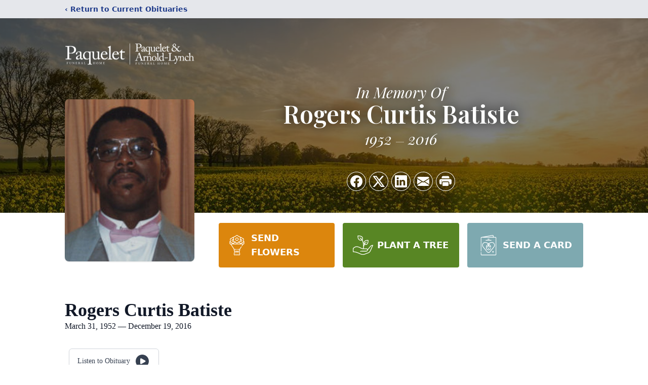

--- FILE ---
content_type: text/html; charset=utf-8
request_url: https://www.google.com/recaptcha/enterprise/anchor?ar=1&k=6Le4m3UqAAAAABD22nmLHCzVX115GtioqXN7uvSZ&co=aHR0cHM6Ly93d3cucGFxdWVsZXQuY29tOjQ0Mw..&hl=en&type=image&v=PoyoqOPhxBO7pBk68S4YbpHZ&theme=light&size=invisible&badge=bottomright&anchor-ms=20000&execute-ms=30000&cb=5mi4bpi1kvil
body_size: 48833
content:
<!DOCTYPE HTML><html dir="ltr" lang="en"><head><meta http-equiv="Content-Type" content="text/html; charset=UTF-8">
<meta http-equiv="X-UA-Compatible" content="IE=edge">
<title>reCAPTCHA</title>
<style type="text/css">
/* cyrillic-ext */
@font-face {
  font-family: 'Roboto';
  font-style: normal;
  font-weight: 400;
  font-stretch: 100%;
  src: url(//fonts.gstatic.com/s/roboto/v48/KFO7CnqEu92Fr1ME7kSn66aGLdTylUAMa3GUBHMdazTgWw.woff2) format('woff2');
  unicode-range: U+0460-052F, U+1C80-1C8A, U+20B4, U+2DE0-2DFF, U+A640-A69F, U+FE2E-FE2F;
}
/* cyrillic */
@font-face {
  font-family: 'Roboto';
  font-style: normal;
  font-weight: 400;
  font-stretch: 100%;
  src: url(//fonts.gstatic.com/s/roboto/v48/KFO7CnqEu92Fr1ME7kSn66aGLdTylUAMa3iUBHMdazTgWw.woff2) format('woff2');
  unicode-range: U+0301, U+0400-045F, U+0490-0491, U+04B0-04B1, U+2116;
}
/* greek-ext */
@font-face {
  font-family: 'Roboto';
  font-style: normal;
  font-weight: 400;
  font-stretch: 100%;
  src: url(//fonts.gstatic.com/s/roboto/v48/KFO7CnqEu92Fr1ME7kSn66aGLdTylUAMa3CUBHMdazTgWw.woff2) format('woff2');
  unicode-range: U+1F00-1FFF;
}
/* greek */
@font-face {
  font-family: 'Roboto';
  font-style: normal;
  font-weight: 400;
  font-stretch: 100%;
  src: url(//fonts.gstatic.com/s/roboto/v48/KFO7CnqEu92Fr1ME7kSn66aGLdTylUAMa3-UBHMdazTgWw.woff2) format('woff2');
  unicode-range: U+0370-0377, U+037A-037F, U+0384-038A, U+038C, U+038E-03A1, U+03A3-03FF;
}
/* math */
@font-face {
  font-family: 'Roboto';
  font-style: normal;
  font-weight: 400;
  font-stretch: 100%;
  src: url(//fonts.gstatic.com/s/roboto/v48/KFO7CnqEu92Fr1ME7kSn66aGLdTylUAMawCUBHMdazTgWw.woff2) format('woff2');
  unicode-range: U+0302-0303, U+0305, U+0307-0308, U+0310, U+0312, U+0315, U+031A, U+0326-0327, U+032C, U+032F-0330, U+0332-0333, U+0338, U+033A, U+0346, U+034D, U+0391-03A1, U+03A3-03A9, U+03B1-03C9, U+03D1, U+03D5-03D6, U+03F0-03F1, U+03F4-03F5, U+2016-2017, U+2034-2038, U+203C, U+2040, U+2043, U+2047, U+2050, U+2057, U+205F, U+2070-2071, U+2074-208E, U+2090-209C, U+20D0-20DC, U+20E1, U+20E5-20EF, U+2100-2112, U+2114-2115, U+2117-2121, U+2123-214F, U+2190, U+2192, U+2194-21AE, U+21B0-21E5, U+21F1-21F2, U+21F4-2211, U+2213-2214, U+2216-22FF, U+2308-230B, U+2310, U+2319, U+231C-2321, U+2336-237A, U+237C, U+2395, U+239B-23B7, U+23D0, U+23DC-23E1, U+2474-2475, U+25AF, U+25B3, U+25B7, U+25BD, U+25C1, U+25CA, U+25CC, U+25FB, U+266D-266F, U+27C0-27FF, U+2900-2AFF, U+2B0E-2B11, U+2B30-2B4C, U+2BFE, U+3030, U+FF5B, U+FF5D, U+1D400-1D7FF, U+1EE00-1EEFF;
}
/* symbols */
@font-face {
  font-family: 'Roboto';
  font-style: normal;
  font-weight: 400;
  font-stretch: 100%;
  src: url(//fonts.gstatic.com/s/roboto/v48/KFO7CnqEu92Fr1ME7kSn66aGLdTylUAMaxKUBHMdazTgWw.woff2) format('woff2');
  unicode-range: U+0001-000C, U+000E-001F, U+007F-009F, U+20DD-20E0, U+20E2-20E4, U+2150-218F, U+2190, U+2192, U+2194-2199, U+21AF, U+21E6-21F0, U+21F3, U+2218-2219, U+2299, U+22C4-22C6, U+2300-243F, U+2440-244A, U+2460-24FF, U+25A0-27BF, U+2800-28FF, U+2921-2922, U+2981, U+29BF, U+29EB, U+2B00-2BFF, U+4DC0-4DFF, U+FFF9-FFFB, U+10140-1018E, U+10190-1019C, U+101A0, U+101D0-101FD, U+102E0-102FB, U+10E60-10E7E, U+1D2C0-1D2D3, U+1D2E0-1D37F, U+1F000-1F0FF, U+1F100-1F1AD, U+1F1E6-1F1FF, U+1F30D-1F30F, U+1F315, U+1F31C, U+1F31E, U+1F320-1F32C, U+1F336, U+1F378, U+1F37D, U+1F382, U+1F393-1F39F, U+1F3A7-1F3A8, U+1F3AC-1F3AF, U+1F3C2, U+1F3C4-1F3C6, U+1F3CA-1F3CE, U+1F3D4-1F3E0, U+1F3ED, U+1F3F1-1F3F3, U+1F3F5-1F3F7, U+1F408, U+1F415, U+1F41F, U+1F426, U+1F43F, U+1F441-1F442, U+1F444, U+1F446-1F449, U+1F44C-1F44E, U+1F453, U+1F46A, U+1F47D, U+1F4A3, U+1F4B0, U+1F4B3, U+1F4B9, U+1F4BB, U+1F4BF, U+1F4C8-1F4CB, U+1F4D6, U+1F4DA, U+1F4DF, U+1F4E3-1F4E6, U+1F4EA-1F4ED, U+1F4F7, U+1F4F9-1F4FB, U+1F4FD-1F4FE, U+1F503, U+1F507-1F50B, U+1F50D, U+1F512-1F513, U+1F53E-1F54A, U+1F54F-1F5FA, U+1F610, U+1F650-1F67F, U+1F687, U+1F68D, U+1F691, U+1F694, U+1F698, U+1F6AD, U+1F6B2, U+1F6B9-1F6BA, U+1F6BC, U+1F6C6-1F6CF, U+1F6D3-1F6D7, U+1F6E0-1F6EA, U+1F6F0-1F6F3, U+1F6F7-1F6FC, U+1F700-1F7FF, U+1F800-1F80B, U+1F810-1F847, U+1F850-1F859, U+1F860-1F887, U+1F890-1F8AD, U+1F8B0-1F8BB, U+1F8C0-1F8C1, U+1F900-1F90B, U+1F93B, U+1F946, U+1F984, U+1F996, U+1F9E9, U+1FA00-1FA6F, U+1FA70-1FA7C, U+1FA80-1FA89, U+1FA8F-1FAC6, U+1FACE-1FADC, U+1FADF-1FAE9, U+1FAF0-1FAF8, U+1FB00-1FBFF;
}
/* vietnamese */
@font-face {
  font-family: 'Roboto';
  font-style: normal;
  font-weight: 400;
  font-stretch: 100%;
  src: url(//fonts.gstatic.com/s/roboto/v48/KFO7CnqEu92Fr1ME7kSn66aGLdTylUAMa3OUBHMdazTgWw.woff2) format('woff2');
  unicode-range: U+0102-0103, U+0110-0111, U+0128-0129, U+0168-0169, U+01A0-01A1, U+01AF-01B0, U+0300-0301, U+0303-0304, U+0308-0309, U+0323, U+0329, U+1EA0-1EF9, U+20AB;
}
/* latin-ext */
@font-face {
  font-family: 'Roboto';
  font-style: normal;
  font-weight: 400;
  font-stretch: 100%;
  src: url(//fonts.gstatic.com/s/roboto/v48/KFO7CnqEu92Fr1ME7kSn66aGLdTylUAMa3KUBHMdazTgWw.woff2) format('woff2');
  unicode-range: U+0100-02BA, U+02BD-02C5, U+02C7-02CC, U+02CE-02D7, U+02DD-02FF, U+0304, U+0308, U+0329, U+1D00-1DBF, U+1E00-1E9F, U+1EF2-1EFF, U+2020, U+20A0-20AB, U+20AD-20C0, U+2113, U+2C60-2C7F, U+A720-A7FF;
}
/* latin */
@font-face {
  font-family: 'Roboto';
  font-style: normal;
  font-weight: 400;
  font-stretch: 100%;
  src: url(//fonts.gstatic.com/s/roboto/v48/KFO7CnqEu92Fr1ME7kSn66aGLdTylUAMa3yUBHMdazQ.woff2) format('woff2');
  unicode-range: U+0000-00FF, U+0131, U+0152-0153, U+02BB-02BC, U+02C6, U+02DA, U+02DC, U+0304, U+0308, U+0329, U+2000-206F, U+20AC, U+2122, U+2191, U+2193, U+2212, U+2215, U+FEFF, U+FFFD;
}
/* cyrillic-ext */
@font-face {
  font-family: 'Roboto';
  font-style: normal;
  font-weight: 500;
  font-stretch: 100%;
  src: url(//fonts.gstatic.com/s/roboto/v48/KFO7CnqEu92Fr1ME7kSn66aGLdTylUAMa3GUBHMdazTgWw.woff2) format('woff2');
  unicode-range: U+0460-052F, U+1C80-1C8A, U+20B4, U+2DE0-2DFF, U+A640-A69F, U+FE2E-FE2F;
}
/* cyrillic */
@font-face {
  font-family: 'Roboto';
  font-style: normal;
  font-weight: 500;
  font-stretch: 100%;
  src: url(//fonts.gstatic.com/s/roboto/v48/KFO7CnqEu92Fr1ME7kSn66aGLdTylUAMa3iUBHMdazTgWw.woff2) format('woff2');
  unicode-range: U+0301, U+0400-045F, U+0490-0491, U+04B0-04B1, U+2116;
}
/* greek-ext */
@font-face {
  font-family: 'Roboto';
  font-style: normal;
  font-weight: 500;
  font-stretch: 100%;
  src: url(//fonts.gstatic.com/s/roboto/v48/KFO7CnqEu92Fr1ME7kSn66aGLdTylUAMa3CUBHMdazTgWw.woff2) format('woff2');
  unicode-range: U+1F00-1FFF;
}
/* greek */
@font-face {
  font-family: 'Roboto';
  font-style: normal;
  font-weight: 500;
  font-stretch: 100%;
  src: url(//fonts.gstatic.com/s/roboto/v48/KFO7CnqEu92Fr1ME7kSn66aGLdTylUAMa3-UBHMdazTgWw.woff2) format('woff2');
  unicode-range: U+0370-0377, U+037A-037F, U+0384-038A, U+038C, U+038E-03A1, U+03A3-03FF;
}
/* math */
@font-face {
  font-family: 'Roboto';
  font-style: normal;
  font-weight: 500;
  font-stretch: 100%;
  src: url(//fonts.gstatic.com/s/roboto/v48/KFO7CnqEu92Fr1ME7kSn66aGLdTylUAMawCUBHMdazTgWw.woff2) format('woff2');
  unicode-range: U+0302-0303, U+0305, U+0307-0308, U+0310, U+0312, U+0315, U+031A, U+0326-0327, U+032C, U+032F-0330, U+0332-0333, U+0338, U+033A, U+0346, U+034D, U+0391-03A1, U+03A3-03A9, U+03B1-03C9, U+03D1, U+03D5-03D6, U+03F0-03F1, U+03F4-03F5, U+2016-2017, U+2034-2038, U+203C, U+2040, U+2043, U+2047, U+2050, U+2057, U+205F, U+2070-2071, U+2074-208E, U+2090-209C, U+20D0-20DC, U+20E1, U+20E5-20EF, U+2100-2112, U+2114-2115, U+2117-2121, U+2123-214F, U+2190, U+2192, U+2194-21AE, U+21B0-21E5, U+21F1-21F2, U+21F4-2211, U+2213-2214, U+2216-22FF, U+2308-230B, U+2310, U+2319, U+231C-2321, U+2336-237A, U+237C, U+2395, U+239B-23B7, U+23D0, U+23DC-23E1, U+2474-2475, U+25AF, U+25B3, U+25B7, U+25BD, U+25C1, U+25CA, U+25CC, U+25FB, U+266D-266F, U+27C0-27FF, U+2900-2AFF, U+2B0E-2B11, U+2B30-2B4C, U+2BFE, U+3030, U+FF5B, U+FF5D, U+1D400-1D7FF, U+1EE00-1EEFF;
}
/* symbols */
@font-face {
  font-family: 'Roboto';
  font-style: normal;
  font-weight: 500;
  font-stretch: 100%;
  src: url(//fonts.gstatic.com/s/roboto/v48/KFO7CnqEu92Fr1ME7kSn66aGLdTylUAMaxKUBHMdazTgWw.woff2) format('woff2');
  unicode-range: U+0001-000C, U+000E-001F, U+007F-009F, U+20DD-20E0, U+20E2-20E4, U+2150-218F, U+2190, U+2192, U+2194-2199, U+21AF, U+21E6-21F0, U+21F3, U+2218-2219, U+2299, U+22C4-22C6, U+2300-243F, U+2440-244A, U+2460-24FF, U+25A0-27BF, U+2800-28FF, U+2921-2922, U+2981, U+29BF, U+29EB, U+2B00-2BFF, U+4DC0-4DFF, U+FFF9-FFFB, U+10140-1018E, U+10190-1019C, U+101A0, U+101D0-101FD, U+102E0-102FB, U+10E60-10E7E, U+1D2C0-1D2D3, U+1D2E0-1D37F, U+1F000-1F0FF, U+1F100-1F1AD, U+1F1E6-1F1FF, U+1F30D-1F30F, U+1F315, U+1F31C, U+1F31E, U+1F320-1F32C, U+1F336, U+1F378, U+1F37D, U+1F382, U+1F393-1F39F, U+1F3A7-1F3A8, U+1F3AC-1F3AF, U+1F3C2, U+1F3C4-1F3C6, U+1F3CA-1F3CE, U+1F3D4-1F3E0, U+1F3ED, U+1F3F1-1F3F3, U+1F3F5-1F3F7, U+1F408, U+1F415, U+1F41F, U+1F426, U+1F43F, U+1F441-1F442, U+1F444, U+1F446-1F449, U+1F44C-1F44E, U+1F453, U+1F46A, U+1F47D, U+1F4A3, U+1F4B0, U+1F4B3, U+1F4B9, U+1F4BB, U+1F4BF, U+1F4C8-1F4CB, U+1F4D6, U+1F4DA, U+1F4DF, U+1F4E3-1F4E6, U+1F4EA-1F4ED, U+1F4F7, U+1F4F9-1F4FB, U+1F4FD-1F4FE, U+1F503, U+1F507-1F50B, U+1F50D, U+1F512-1F513, U+1F53E-1F54A, U+1F54F-1F5FA, U+1F610, U+1F650-1F67F, U+1F687, U+1F68D, U+1F691, U+1F694, U+1F698, U+1F6AD, U+1F6B2, U+1F6B9-1F6BA, U+1F6BC, U+1F6C6-1F6CF, U+1F6D3-1F6D7, U+1F6E0-1F6EA, U+1F6F0-1F6F3, U+1F6F7-1F6FC, U+1F700-1F7FF, U+1F800-1F80B, U+1F810-1F847, U+1F850-1F859, U+1F860-1F887, U+1F890-1F8AD, U+1F8B0-1F8BB, U+1F8C0-1F8C1, U+1F900-1F90B, U+1F93B, U+1F946, U+1F984, U+1F996, U+1F9E9, U+1FA00-1FA6F, U+1FA70-1FA7C, U+1FA80-1FA89, U+1FA8F-1FAC6, U+1FACE-1FADC, U+1FADF-1FAE9, U+1FAF0-1FAF8, U+1FB00-1FBFF;
}
/* vietnamese */
@font-face {
  font-family: 'Roboto';
  font-style: normal;
  font-weight: 500;
  font-stretch: 100%;
  src: url(//fonts.gstatic.com/s/roboto/v48/KFO7CnqEu92Fr1ME7kSn66aGLdTylUAMa3OUBHMdazTgWw.woff2) format('woff2');
  unicode-range: U+0102-0103, U+0110-0111, U+0128-0129, U+0168-0169, U+01A0-01A1, U+01AF-01B0, U+0300-0301, U+0303-0304, U+0308-0309, U+0323, U+0329, U+1EA0-1EF9, U+20AB;
}
/* latin-ext */
@font-face {
  font-family: 'Roboto';
  font-style: normal;
  font-weight: 500;
  font-stretch: 100%;
  src: url(//fonts.gstatic.com/s/roboto/v48/KFO7CnqEu92Fr1ME7kSn66aGLdTylUAMa3KUBHMdazTgWw.woff2) format('woff2');
  unicode-range: U+0100-02BA, U+02BD-02C5, U+02C7-02CC, U+02CE-02D7, U+02DD-02FF, U+0304, U+0308, U+0329, U+1D00-1DBF, U+1E00-1E9F, U+1EF2-1EFF, U+2020, U+20A0-20AB, U+20AD-20C0, U+2113, U+2C60-2C7F, U+A720-A7FF;
}
/* latin */
@font-face {
  font-family: 'Roboto';
  font-style: normal;
  font-weight: 500;
  font-stretch: 100%;
  src: url(//fonts.gstatic.com/s/roboto/v48/KFO7CnqEu92Fr1ME7kSn66aGLdTylUAMa3yUBHMdazQ.woff2) format('woff2');
  unicode-range: U+0000-00FF, U+0131, U+0152-0153, U+02BB-02BC, U+02C6, U+02DA, U+02DC, U+0304, U+0308, U+0329, U+2000-206F, U+20AC, U+2122, U+2191, U+2193, U+2212, U+2215, U+FEFF, U+FFFD;
}
/* cyrillic-ext */
@font-face {
  font-family: 'Roboto';
  font-style: normal;
  font-weight: 900;
  font-stretch: 100%;
  src: url(//fonts.gstatic.com/s/roboto/v48/KFO7CnqEu92Fr1ME7kSn66aGLdTylUAMa3GUBHMdazTgWw.woff2) format('woff2');
  unicode-range: U+0460-052F, U+1C80-1C8A, U+20B4, U+2DE0-2DFF, U+A640-A69F, U+FE2E-FE2F;
}
/* cyrillic */
@font-face {
  font-family: 'Roboto';
  font-style: normal;
  font-weight: 900;
  font-stretch: 100%;
  src: url(//fonts.gstatic.com/s/roboto/v48/KFO7CnqEu92Fr1ME7kSn66aGLdTylUAMa3iUBHMdazTgWw.woff2) format('woff2');
  unicode-range: U+0301, U+0400-045F, U+0490-0491, U+04B0-04B1, U+2116;
}
/* greek-ext */
@font-face {
  font-family: 'Roboto';
  font-style: normal;
  font-weight: 900;
  font-stretch: 100%;
  src: url(//fonts.gstatic.com/s/roboto/v48/KFO7CnqEu92Fr1ME7kSn66aGLdTylUAMa3CUBHMdazTgWw.woff2) format('woff2');
  unicode-range: U+1F00-1FFF;
}
/* greek */
@font-face {
  font-family: 'Roboto';
  font-style: normal;
  font-weight: 900;
  font-stretch: 100%;
  src: url(//fonts.gstatic.com/s/roboto/v48/KFO7CnqEu92Fr1ME7kSn66aGLdTylUAMa3-UBHMdazTgWw.woff2) format('woff2');
  unicode-range: U+0370-0377, U+037A-037F, U+0384-038A, U+038C, U+038E-03A1, U+03A3-03FF;
}
/* math */
@font-face {
  font-family: 'Roboto';
  font-style: normal;
  font-weight: 900;
  font-stretch: 100%;
  src: url(//fonts.gstatic.com/s/roboto/v48/KFO7CnqEu92Fr1ME7kSn66aGLdTylUAMawCUBHMdazTgWw.woff2) format('woff2');
  unicode-range: U+0302-0303, U+0305, U+0307-0308, U+0310, U+0312, U+0315, U+031A, U+0326-0327, U+032C, U+032F-0330, U+0332-0333, U+0338, U+033A, U+0346, U+034D, U+0391-03A1, U+03A3-03A9, U+03B1-03C9, U+03D1, U+03D5-03D6, U+03F0-03F1, U+03F4-03F5, U+2016-2017, U+2034-2038, U+203C, U+2040, U+2043, U+2047, U+2050, U+2057, U+205F, U+2070-2071, U+2074-208E, U+2090-209C, U+20D0-20DC, U+20E1, U+20E5-20EF, U+2100-2112, U+2114-2115, U+2117-2121, U+2123-214F, U+2190, U+2192, U+2194-21AE, U+21B0-21E5, U+21F1-21F2, U+21F4-2211, U+2213-2214, U+2216-22FF, U+2308-230B, U+2310, U+2319, U+231C-2321, U+2336-237A, U+237C, U+2395, U+239B-23B7, U+23D0, U+23DC-23E1, U+2474-2475, U+25AF, U+25B3, U+25B7, U+25BD, U+25C1, U+25CA, U+25CC, U+25FB, U+266D-266F, U+27C0-27FF, U+2900-2AFF, U+2B0E-2B11, U+2B30-2B4C, U+2BFE, U+3030, U+FF5B, U+FF5D, U+1D400-1D7FF, U+1EE00-1EEFF;
}
/* symbols */
@font-face {
  font-family: 'Roboto';
  font-style: normal;
  font-weight: 900;
  font-stretch: 100%;
  src: url(//fonts.gstatic.com/s/roboto/v48/KFO7CnqEu92Fr1ME7kSn66aGLdTylUAMaxKUBHMdazTgWw.woff2) format('woff2');
  unicode-range: U+0001-000C, U+000E-001F, U+007F-009F, U+20DD-20E0, U+20E2-20E4, U+2150-218F, U+2190, U+2192, U+2194-2199, U+21AF, U+21E6-21F0, U+21F3, U+2218-2219, U+2299, U+22C4-22C6, U+2300-243F, U+2440-244A, U+2460-24FF, U+25A0-27BF, U+2800-28FF, U+2921-2922, U+2981, U+29BF, U+29EB, U+2B00-2BFF, U+4DC0-4DFF, U+FFF9-FFFB, U+10140-1018E, U+10190-1019C, U+101A0, U+101D0-101FD, U+102E0-102FB, U+10E60-10E7E, U+1D2C0-1D2D3, U+1D2E0-1D37F, U+1F000-1F0FF, U+1F100-1F1AD, U+1F1E6-1F1FF, U+1F30D-1F30F, U+1F315, U+1F31C, U+1F31E, U+1F320-1F32C, U+1F336, U+1F378, U+1F37D, U+1F382, U+1F393-1F39F, U+1F3A7-1F3A8, U+1F3AC-1F3AF, U+1F3C2, U+1F3C4-1F3C6, U+1F3CA-1F3CE, U+1F3D4-1F3E0, U+1F3ED, U+1F3F1-1F3F3, U+1F3F5-1F3F7, U+1F408, U+1F415, U+1F41F, U+1F426, U+1F43F, U+1F441-1F442, U+1F444, U+1F446-1F449, U+1F44C-1F44E, U+1F453, U+1F46A, U+1F47D, U+1F4A3, U+1F4B0, U+1F4B3, U+1F4B9, U+1F4BB, U+1F4BF, U+1F4C8-1F4CB, U+1F4D6, U+1F4DA, U+1F4DF, U+1F4E3-1F4E6, U+1F4EA-1F4ED, U+1F4F7, U+1F4F9-1F4FB, U+1F4FD-1F4FE, U+1F503, U+1F507-1F50B, U+1F50D, U+1F512-1F513, U+1F53E-1F54A, U+1F54F-1F5FA, U+1F610, U+1F650-1F67F, U+1F687, U+1F68D, U+1F691, U+1F694, U+1F698, U+1F6AD, U+1F6B2, U+1F6B9-1F6BA, U+1F6BC, U+1F6C6-1F6CF, U+1F6D3-1F6D7, U+1F6E0-1F6EA, U+1F6F0-1F6F3, U+1F6F7-1F6FC, U+1F700-1F7FF, U+1F800-1F80B, U+1F810-1F847, U+1F850-1F859, U+1F860-1F887, U+1F890-1F8AD, U+1F8B0-1F8BB, U+1F8C0-1F8C1, U+1F900-1F90B, U+1F93B, U+1F946, U+1F984, U+1F996, U+1F9E9, U+1FA00-1FA6F, U+1FA70-1FA7C, U+1FA80-1FA89, U+1FA8F-1FAC6, U+1FACE-1FADC, U+1FADF-1FAE9, U+1FAF0-1FAF8, U+1FB00-1FBFF;
}
/* vietnamese */
@font-face {
  font-family: 'Roboto';
  font-style: normal;
  font-weight: 900;
  font-stretch: 100%;
  src: url(//fonts.gstatic.com/s/roboto/v48/KFO7CnqEu92Fr1ME7kSn66aGLdTylUAMa3OUBHMdazTgWw.woff2) format('woff2');
  unicode-range: U+0102-0103, U+0110-0111, U+0128-0129, U+0168-0169, U+01A0-01A1, U+01AF-01B0, U+0300-0301, U+0303-0304, U+0308-0309, U+0323, U+0329, U+1EA0-1EF9, U+20AB;
}
/* latin-ext */
@font-face {
  font-family: 'Roboto';
  font-style: normal;
  font-weight: 900;
  font-stretch: 100%;
  src: url(//fonts.gstatic.com/s/roboto/v48/KFO7CnqEu92Fr1ME7kSn66aGLdTylUAMa3KUBHMdazTgWw.woff2) format('woff2');
  unicode-range: U+0100-02BA, U+02BD-02C5, U+02C7-02CC, U+02CE-02D7, U+02DD-02FF, U+0304, U+0308, U+0329, U+1D00-1DBF, U+1E00-1E9F, U+1EF2-1EFF, U+2020, U+20A0-20AB, U+20AD-20C0, U+2113, U+2C60-2C7F, U+A720-A7FF;
}
/* latin */
@font-face {
  font-family: 'Roboto';
  font-style: normal;
  font-weight: 900;
  font-stretch: 100%;
  src: url(//fonts.gstatic.com/s/roboto/v48/KFO7CnqEu92Fr1ME7kSn66aGLdTylUAMa3yUBHMdazQ.woff2) format('woff2');
  unicode-range: U+0000-00FF, U+0131, U+0152-0153, U+02BB-02BC, U+02C6, U+02DA, U+02DC, U+0304, U+0308, U+0329, U+2000-206F, U+20AC, U+2122, U+2191, U+2193, U+2212, U+2215, U+FEFF, U+FFFD;
}

</style>
<link rel="stylesheet" type="text/css" href="https://www.gstatic.com/recaptcha/releases/PoyoqOPhxBO7pBk68S4YbpHZ/styles__ltr.css">
<script nonce="TdYZ4n2KM-bTl8G53WP5GQ" type="text/javascript">window['__recaptcha_api'] = 'https://www.google.com/recaptcha/enterprise/';</script>
<script type="text/javascript" src="https://www.gstatic.com/recaptcha/releases/PoyoqOPhxBO7pBk68S4YbpHZ/recaptcha__en.js" nonce="TdYZ4n2KM-bTl8G53WP5GQ">
      
    </script></head>
<body><div id="rc-anchor-alert" class="rc-anchor-alert"></div>
<input type="hidden" id="recaptcha-token" value="[base64]">
<script type="text/javascript" nonce="TdYZ4n2KM-bTl8G53WP5GQ">
      recaptcha.anchor.Main.init("[\x22ainput\x22,[\x22bgdata\x22,\x22\x22,\[base64]/[base64]/[base64]/ZyhXLGgpOnEoW04sMjEsbF0sVywwKSxoKSxmYWxzZSxmYWxzZSl9Y2F0Y2goayl7RygzNTgsVyk/[base64]/[base64]/[base64]/[base64]/[base64]/[base64]/[base64]/bmV3IEJbT10oRFswXSk6dz09Mj9uZXcgQltPXShEWzBdLERbMV0pOnc9PTM/bmV3IEJbT10oRFswXSxEWzFdLERbMl0pOnc9PTQ/[base64]/[base64]/[base64]/[base64]/[base64]\\u003d\x22,\[base64]\\u003d\x22,\[base64]/Dj1ovwpEowrjCjnvDlDwEw7jConfDkQwMDsKgGCnCuXtDAcKZH1I4GMKONsKOVgfCsxXDl8OTSnhGw7lgwpUHF8Kaw5PCtMKNQ2/[base64]/CvXnCpXbCsMOrFwfCqMKwe0/Du8OEFMKTR8K9GsOkwpLDuQ/DuMOiwoQEDMKuV8OlB0o9UsO4w5HCk8K+w6AXwrLDnSfClsOiBDfDkcKaU0NswrvDrcKYwqopworCgj7CocOqw79IwpHCo8K8P8KSw4EhdkgbFX3DscKRBcKCwojCrmjDjcKAwovCo8K3wovDoTUqLQTCjAbCsXMYCi9rwrIjZsKnCVlqw53CuBnDkH/[base64]/[base64]/Co0TChnBLw5LDucObw7zDphbDj8OLwqnClcOrWMKREMKNQ8K5w4rDiMOJEcKjw6bChsO6wop1ZSLDnHfDiHdZw6g4J8OjwphWE8K5w7cjZsKzCcOmwpUfw4BYXD/[base64]/Fj/CisKFwqTChWvDkMOjwpkAQcKfY8KwZT09wo/Duw/Cj8KqFxxNYRcfdyDDhygMWAN6w5lkdSIWIsKSwol2w5HCu8OOw53Cl8OLOQpowqrCnMO1TkI1w5/CgFcXdsOTNXJCGGnDmcO1wqjCusOxTMKqJXkSw4VHeErDn8OddEDDscO8WsKELHfCgMKMcDEZYMOTWETCm8KXTMKxwq7CrjJwwr/CqnwJDsOLHsOPbHcjwpbDlRhgw5stPi0YMVMnEMKhTEoWw6c7w4/CgzUuUQzCuxTCnMKbUn4ww6JawoZYCcONAUBYw5/DvcKnw4wZw73Dr1XDpcOGCBIWdTo/w4UVZMKVw5zCiAsBw7bCjSIqUxnDpsOTw4HCjsObwoQYwofDkAl6wqLCmsOuPcKNwqQVwqfDriPDg8OIEBhDM8KjwqA8bUYew4gvG0IyAcOIP8OHw6fDv8O6DD8dMxsmDMKow694w79cZT3CuR4Kw6zDk1Ymw481w43CvG00d1/[base64]/[base64]/Dvmt3cyvDoyMmWcK8wrzDkcOoWknCtENjwpIlw6Awwp7ClSYHUX3DpMOOwo8NwqbDvMKsw5hqaF54woXDosOswonDucKRwqgNQMKkw7PDv8OpZ8K/McOmIQJLOcOiw43DkzQcwoHCoWgvwokZw6nDgyJmVcKrPMK7QMOPacO1w5oaCMOBD3XDsMOpMsKuw6QCbG3CjcK/[base64]/CkxPCiUDCkBbDmMOHw4NdwqRSw6ZkaxnCszjDqjfDocOQcyQbbsKuX2A3ekLDv38vHSjCg19BGMO7wqYSGDIcTDHCocKBN2BHworDpyLDscKvw54zCkzDj8OPIE7Dujo7ecKUVzA/w4DDlGLDp8K6w4gQw4oLJcOBUUfCssKvwoVvTFbDtcKGdCrDp8KSWMOhwqHCgRU+wojCrlxhw5UtDcKxNEDCg27DnhXCt8K/B8OiwqIDbMOLLMOnJcOWMcKabVvCsjNmVsKhR8K9VAEjwq3DqcOywooDKMOMcVTDtcO8w4zCqxgTccOlwqpGwpYpw63CqH0/[base64]/[base64]/DiMO+YgDCuMOYS0RqJAgiwqkIJxAKUcO2UklZMFwjGkpHJsOHFMOeCMOGFsKcwqMpNsOOI8OKf3rDnsOEAAzClzrDo8OvdMOLf1ZSCcKEYw/CrMOmSMO1wpxfbsO+LmjCnH5zYcK+wqnDvUPCisO/EDIjWA/DmAsMw5sfYsOpw5jDkmstwr4swp/DlCbCln3CqWbDhsKewoYUF8KHAsKhw4IowpvDq0rDqcOPw6vDvcOAVcKTB8OaYBIvwrLDqQjCiBDCkFpQw6txw57CvcO3w6pkKcKfcsOvw4fDhcO1SMKzwp/Dn37Dr0DDuQ/Cnk9zw6xtUsKgw4hPXnoBwr3Dj3hvQj/[base64]/Cu8KHwoF0W8KLw6nCnx/DlGTDuyTDvxnDtcKyTMK7woTCn8Oaw7jDjMKCw5rDs3jDusKXO8KIWCDCv8OTCcK5w445IUB1LMO9R8KaaFEBe2bCn8KBw5bCj8KswoE1w7EbHATDsn/DtGLDn8OfwqvCjFs3w71NW2YFw6HCqCHCrjpjBEXDhztJw4nDsD/CsMKewo7DhjLCnMOSw70+w5Q7wrVGwobDiMOIw5fCnhxqHFxuQgEywrrDq8OTwpXCp8KMw57DvkbCkTc5fwJqacK/JnrDpSMcw6/[base64]/DtcKcXsKDMsKaw4HDvsKzw7lcL8OhCMO0DlzCsSbDrWMpWw7Ds8OuwqUhLHBkwr3Ct2g+IXvCgU1DJMKQWngHwoDCjQvDplMZw7orwpEPLm7DpsK7PwpWCTYBw6XDgThhwrLDhcK4WD7CosKMw6rCjUbDin3Cs8KrwrvCmsONw4AZasK/wrLCrkHCoXvCkXjCowh/wox3w4LDqA3CizJ8BMOET8KKwrhCw6ZQTB3Cuj09wolsWMO5OgVewrovwoF4w5JDw77DkcKpw6DDscK/wrd+w6Jyw5fDhsKIVCXCrcKHNsOwwoVSS8KediQ2w7Bqw53CpsKgbyJ5wq4hwoTCvBJRw4QKRHJgI8KWHxrCmMOhwrnDtWzCmT1gWnsdOMKjS8O0wpXCvCYcRGDCtMOpMcOKWFxFUwF/w5fCtkRJOyQGw4zDi8Ocw5dZwoTCpXkSZy8UwqPCpAtFwo/DjMOkwo82wqtzcyPCqMOtKMOtw7kEe8K0w6FqMjfCoMO6IsK+T8K3IDLCnUHDnQLCsHnDp8K/[base64]/w5LDqyPCiMK2UWDCjl8Nw6/[base64]/DhMOjEsOVP8OjGXcvZFNbwo/Cv8KwwrxIYsKiwqosw5kOw4zCrcOaFy9kIEbCocOaw57Ckx/CsMOyVsK/[base64]/JsOJRsKSw6rDu8OAPsOpE8K0woFgGsK/bsKXfMOsOsKKbsOjwprCrDpCwqRjXcKdbVEsY8KAwo7DoRjCrSFBw5bClzzCssKFw53DqgHDrcOWwqTDgMKzfcO7Ny3CpMOUA8KpDzppW3BWUivClmxvw5HCk1DDpE3CsMOuJcOpXBpGdz3DmsKuw598IATCqMOqwrXDu8KFw5gtHMKwwoBgYcKLGMOzAcO8w4/DpcKQEinCuxNtTnQBwoF8NsOvantXYsONw4/CvsOYwr0gIMKNw6HClyArwqDDkMODw4jDn8KZwrZywqfCt1fDkBLCvcKkwo3Cv8O9wpzCgMOXwo/CsMKURXk/B8KPw5AawogkTnLCl3zCucKDwoTDhcOIb8KtwpPCnsO5IEwwRSIpUcKnXsOBw5zCnzzCigYLwqXCisKCwoLDnizDoVfCmhTCsUnCs0VWw6Zdwr0lw6h/wqTChR0cw4Bww7/Cg8ODccK3wowLLcKfw6rDtTrCtWgBFFRbOsKbfnPCjsO6w4RjTHLCj8KOBsKtfxNqw5ZVQXA/[base64]/CjsOgPhnCvHYdbsO1dMKVwoJAbSLCo1B5woHCsBxiwrPDthoiVcKdasOsHX3Ct8OVw7zDjCHDhVErAsOsw7HDtMOfKzTCpsK+IcKOw64FdX7DgHMKw6TDsmkGw652wrIcwo/CusKhwqvCnRc9w57DtSdUA8KdDVAjZcObWlIhwr4Ow58FLy/[base64]/UsOHN8ObfcOMLXlTwqB4w5jDt1ohHiBDw6fCrsOpazNZwrnCuEgpwqgfw6PCvBXCsRjCrBXDp8Oqa8Krw6d9wp8Sw7FFPsOXwrfCnks4McOueEjCkFLDjMOwLBTDsAYcTRteU8KRKRUFwq41wrDDsX9gw6TDosK7w7vCii8eG8KmwpDDtsOlwp1Bw7cjLj0pcSvDtx/DnxbDjUTCnsKiW8KawqnDuwrCklpYwo4XWMKUKQ3CjcK5w7zDl8KlKsKZHzxYwq9iwqAgw6JlwrEcUsKMJyU4KRJIZcO2O1jCk8K2w4gbwr7DuCA9w58kwo1Qwp92dHJcHG8wLsOiUjbCuzPDh8O/WyRxwq/CisOgw587wp7DqmM9Qwgxw6zCscKbC8O7MMOUw5VnThLCgRPCh0ktwrxrEsKPw5DDqMOAHcK4RErDtMORXsOQK8KRAH/CgMOxw6XCr1vDnCNcwqUAT8KewpkVw4/ClsOuGQTCpMOrwp8IFzFbw7YJVxJIw7A/asOCwrDDpsOyfFUUFATCmcKHw4bDi3bDrcOBVcOxGWHDtsKAKHTCtCxUa3ZdY8Ksw6zDmsKjwq3CoShHA8O0Lg/[base64]/CqR44MMKYwr7Ck8K+fcKSaR7CkTTDs2rDtsOoTcKqw4M/wpTDrAE4wpxHwoTDsE01w5zDp0XDk8OewoXDoMKxIsKPeWFWw5fDhzs/NsK4wo8tw6thwp9eGz93c8KYw7hWGSZiw5Nrw7PDhXcoXcOmZxgJOnXCnkbDoj4FwolUw6DDjcOGHcKtYXFjVMOnHcOiwqIjwqxvBQXCkCZ6NMKuT3/CpzfDl8OwwpAbasKyQcOrwq5kwrFQw4PDjDBHw5YrwrNVbMOkbXUew47Ct8K5cxXCj8OTw6d0wpB+woUZbXfDjXbDuSjDj1gCEwgmVcKhG8OPw49XM0bDocKpw6HDs8KSPn7CkwfCo8ONT8OiNA/DmsKpw49Qw7ciwqzDmWsCw6nCkxHCjsKzwqhoEh56w6sOwrvDjMONZWbDmyvClMOvUcObFU11wrDCuhHCmS8ncsOlw7h2asOxeE5EwosIcsOKVMKsZsO7AREjwqhzw7HDlcOdwrrDhMK8wphIwpnCsMOIQsOfV8OWK2fCpErDjm3CjSgjwo/CkMKOw48GwpXCmMKFMcOrwoVzw4XCm8O4w4/Dg8OUwrjDrnzCqAbDp318BsKUJsOwVCUMwrtCwqc8wqrDgcOpLFrDnG9kGsKzEiTDiT4UWcONw5jChcK6wofCsMOxHVvCucK+w4oNw7jDkV/Dszo5wqbCiXI6wrXCmsOKWsKLw4jDvMKdDWoTwpLChkVlOMOCwrMtQ8Ofw7AjW24uO8OLVcK0QWrDuSAqwqx5w7rDk8KfwoQ6TcOcw6fCg8OVwr/Dl1DDpFpiwo3CrcKawp3CmcOfS8KjwqA/KV10WcOXw4vChyQPGhfCpMO6QlV6wqDDsUxDwqlMFcKkP8KSOcOfThFUbsOgw6rDoF88w71MAcKgwrkLX3vCuMODwqzCosOqWsODVHLDjyN0wqZkw6lNPiDCg8KGK8O9w7EpSsOTa37Ci8O9wq/Crwo4w4x7W8KxwppMa8O0T0FAw7wEwqbCjsOVwrtCwpx0w60ofXjCnsKqwovCk8ObwqsNBMOcw5/[base64]/Dq8OywqzCpMOPFsK0w7oWwoBtfyZFRlkZw4cDw7vCiVHDpMOmw5XCpcKVw5rCi8KrfXMBHTgpdk19Ij7Dv8OQwrRSw6F/[base64]/Cp8Kgw5d8E33CmcORe0DDt1zChcKww5AmJMKKwqHDgMK9ZsKNRkDDt8Kfw4ABwqXCrcOOwonDslrDgXJ2w6MVw55jw6bCh8Obwo/[base64]/[base64]/DrURnwpDDkCpewrTDoWfCrsORf21/w5/DusKRw7XDkHDCicONIMOMUTwBMCl+SsK7woDDlmsBZh3DmcKLwrrDkcKhZ8OZw69uaBvDrcORPAogwqnDrsOww51WwqUMw4/DnsKkdBsCKsOuR8OTwo7Cs8O9d8K6w7cMA8KOwrjDrCx2XcKzU8K0MMOUB8O8KRDCtMKOfwBGZEZUwqIVEVtxe8KgwrZmUDBsw7kJw53DvArDiU92wo88QS/CqcKowow6E8O2wrYowrzDtk/[base64]/CuBfCicKYwpcQw6nCpFtCwrhJWcOJdcKJRcKgBVjDpD5xL3gDGcOpIikFw7TCmGPDlcK6w4TDqMK8Vxlyw4pGw69SWX0UwrPDgzbCtsKxF1DCtxDCrW7CsMKmMG4NLnAawq3Cn8OENcK9wr3Cn8KDNsO0WMOEWC/Dq8ONJXjCtsOOIjRgw7wFCgxswrMLwqgVf8OUwrkNwpXCksKPwoBmCwnCuQt2KWPCpVDDtMKSw6TDpcOgFsK4wrrDh15hw5xtfcOfw4JeYSLDpcK/XsO9woc+wo1GeGE5JcObw5jDpcObUMKVD8O7w6XCvDEGw6zCkMK6GsOXBx3Dh2AqwoXCpMKhwrLDrsO9wrxmLsKmw5sTIcOjNWAnw7zDjSsEH30ONWbDnQ7DoUZicTjCr8OYw6NDWMKOCxZhw7RsesOAwqFrw5XCnDYhe8Oswp8jUsK8wpcORWIlw6I/wqohwpvDmMKNw7TDk3Zew4oww7DDgw8fXMOOwo91WMKZIGLCvDbDomoofMKNbXnCgxBADMKtAsKhw4HCrhbDhF8CwrMow4hQw7FEw7zDjcONw4PDuMK+f13DqAgQcV4LBzAPwrRBwqcxw4pTw78hWSXDvDDDgsKZwq82wr5Zwo3CsxkYw4DClX7DjsKMw5fDo2TCuE/DtcObPT8aCMOJw6wkwpTCt8Kiw4w4wp5kwpY3GcOww6jDrcKGTCfClsOTwpZow53DrTFbw4TDv8KfCmIRZ0nCsBFFTMOxdUTCocKIwrLCkXTCp8Orw4/Ck8K9wpMTb8OUUMKZGsKaw73DkWpTwrdYwo7CkmECMsKFUMK3eDvCvmdEPsOAwrjCm8KoS3VbEwfCsxjChXTChTkfLcO+bsODdVHDtFLDiynDqm/[base64]/[base64]/wpB4w5pUSDE6V8OlaztLQMOJGw/[base64]/Cr8Ovw6LCpjXCpMOpJsOmwrXClQPDtV7DqABPQMKrSDDDpcKYaMKUwpRzw6fCnWbCrcO4woY5w54/wrnChU0neMOjQS55wrBBwoRDwr/CulMzQ8KAw4p1wp/DocOPw4XCqyUcNVXCmcOJwokYw47DlicjQMOgG8Kcw5taw5VcYBXDrMK5wqjDo2J8w7PCgF4Vwq/[base64]/M8ONYcO2w7k8woJXOsOtwrZDFsK2w4Uqw71Aa8KJaMOGLMOvSmZcw6jDtFzDuMOEwo7DhMKDTsK0dmg0LEA1SHBBwqw5MG/DicOQwrc3OAcqw7owBmDCi8O1w7rCl0DDpsOAcsOcDMKawpccTcOWdgcKTn0FVD3DsVbDisKIWsKMw6/DtcKMZwzCrMKCTwjDlsK8ECAsKMOpbsObwr/DnQTDuMKcw5/DucOYwrXDpVdrCil9wq0rI2/DlcK2w7dtw7k/w5wCwq3DtsKkJCkaw6N9w77CoGXDhMO/K8OOE8OkwozDrsKoTVwVwqMRYHADDsKnw5XCuizDi8Kyw7AmU8KoVC4Dw6/CpUXCoC/DtX3CncODw4V0RcK4w7/DqMK3bcKMwoFtw7XCs2LDnsOMccKQwr97wp1KeWw8wrzCl8OyYE8cwrhEw63CgVdYw6gCPjs8w558w4LDk8OyY1k/ZyvDtMOhwpNWXsKxwqDDnsKtOsK6e8OJVsKtPTfCpMK7wr/[base64]/CisONw6Zvw5TCjcKACDPCpMO9R3t9w5HCmcKfw7YJwpUow7PCkg5jwqbDs116w6nChMOLI8KGwqElRcKnwqRfw6Mqw4bDnsOnwpVvEsOmwqHCuMKLw5tuwp7DusOkw6TDvWjClhozN0fDp3xPBgN6OsKdecOGw5FAwrhGw7TCiA1Aw6BJwrXDriXDvsKZwrTDqsO/FcOMw6dWwrFxMkk6JsO/[base64]/DnA5Tw7fDg8KdWiBWwop8w4YowpvCrwHChiXCq8OVw7LDmsKuJA9YScKuwrbDgjHDtC0YPsKME8Opw7IFBsO6w4XDi8Kuwr7CrMK1ERIBTBPDkF/CocOXwr7CqToVw47Dk8OLAnvCmMKWW8OsC8OAwqTDiwrCvSdkSFvCqGcDw4/CkjZ6QsKvFMKWdXjDkx/ClmQaQsOAEMO/wrPCo2g0w5LCusKxw6NtBD/DgWxMAT/Dmj5qwpPDmFbChmPDtgdfwoVuwozCv2Z0IhZXfMKgDDMlNsOGw4M9wp8mw5lUw4IFajTCmB1resOzc8KXwr7ClcOGw5rCumwMUMOWw5ByS8ObMnhmXlIfw5pDwrZ4w6zCicKVPsKFw5/Ds8OPHS09AgnDlcKqw4k7w4dpwrzDgxzCt8KPwophwoLCviLCkcOjFAYEAXzDmMOJZCUNw5TDuQ3CgsOhw7FrMkc/wqAmMsKpRcOvwrM5woc7RMO9w5/[base64]/U8Kow5QQwoUXw5IXwprDkMKsw7bCnzrDv8OSThXDuMOPL8KwTmPDqQoJwrshO8OEw4rCgsOuwrVHw5xVwpw1YjLCrEjCrwsRw6HDksOXd8OMBVwswr4GwrzCtMKcwqjCisK6w4zCmsKzw4VWw4oyDW8pw6YccsOJw4/CqxVnKU48XsOswo3DrcOcHkLDsGbDiAJnFMKSw4/Ds8KHwojCuXg4wp/CmMKfXsORwpYzMybCm8OgTicXw7DDqBfDtB16woMhKUBcREvDs0/Cp8KaJCXDkMK3wp8uR8OowqfDmMK6w7rCqsKnwpPCpUfCmXnDm8O1dFPCicOrSDvDksO8wqDDrkHCl8KWWgHCvsKbR8K4wpHCjCzDiD8Ew6wtMEjCpMOpK8K5TcORV8OaUMKFwptzQX7CsFnDiMODM8OJw4XDnSDDj1h/[base64]/DqcKTRsKYFD3CvxnChHl3wp58wqETMMOxREh2wqTClMOxwp/DjMO/woXCh8O4KMKsfcKfwovCsMKFwonDssOCIMOLwqdIwppWIsOHw5HDs8O8w5jDlMKKw5nCsg9+wpzCrEpCCTfCoQrCoxoSw7XCoMOfesO7wqXDosKQw5Isf0bCux7CvsOvwpTCoipIwpsdXMOpw4TCssK2w4fCocKJO8O+JsKRw7bDt8OAw5/CrQXCrWYew5/Cig/CjnAbw5jCpTBzwpTDmkFbwp7CtFPDnkHDp8KpLsOnPMK8bcKGw4E2wqvDhU7CksO8w7sNwp8yPhZVwoFfHnxsw6Q7wrJTw7wrw7zCuMOqbsO7wpLDscKuF8OMfHZ1O8OYCxfDqGvDqxnCjMKBGMOwKsO/wotOw5vCpFfCkMONwrXDgMO4UkpzwpECwqHDq8Kww6QpBjYgW8KNUlDCksO0V03DsMK/[base64]/Cn8OUE1dqGxvDgcOXwobDisK1w7jDssK8wpBZCUzDuMOcXsOFw4PCtA9zJcKGw5pAJUDCucOywqHDngnDv8K2AArDkhTCjG1MQcOEKinDnsO/w7MnworDgBM6IGIeHcO0w4wMBsOxw4EOTUzCmcO3flPDgMOkw6N/w67DtcO7w5xTYTYIw6nDojVDw5N7Vz4Jw7/Du8KDw5nDqMKtwqEDwqHCmjEUw6bCksKVJ8O4w7h9WsKfAQLDuX3CvMKrw7nClFRGecObw7MMDl4meG/[base64]/[base64]/X2AswpvDncORSQrDqxEbXMOGw7FEw51Nw4lHJDTCqsOfHAXCkMKvGMOFw5PDnhdIw6DCpEdFwrlSwpHDmA/DtsOowpFWOcK1woDCt8O1wozCuMKZwq5eJF/[base64]/DscOnPcOMbMO2worDh1VcwpfChgHDmMO2wrrCosO5AcK4OlowwoXCpiZlw51Hwr8UFGxeQXbDj8OuwrNuSDZmw6rCpgjDjzjDpD4DHW9sMhUHwqZQw6zChcO6wo/Ct8KXfMK/w786wqcdwpUpwrXDkMOpwozDusK1CsKMfRYBbTN2XcKewpocw4cSw5A8wrbCpWEmPW8PcsK8MsK0EHzDk8OcLk5gw5LCmsKSwpLDgVzDg2PDmcOkw4rCqsOGw70pw4vDvcOMw7bCsQIsFMKwwq/Dv8KPw7o2asOVw5jCgsKawqwiFMO/OgTCrE0ewonCpcKbDH/[base64]/CpFhxI8KBLRpawrtEw7PDsMKBccK4wq7CtcOcw45kwroZMMOYATzDq8OKYMKkw6rDjU/DlsOww7kUFMOUSjTCiMOKJ1Z7NcOGwr7CgB7DocKDBUwIwojDv2LCtcOpw7/DvsKqL1XDgcKxw6HDv0bDoUBfw4bCqsKLwowEw78sw6vCrsKDwrDDnmPDusK2wpfDmnF6wrN/w54rw4fDrMKsQMKdw6IkCcO6asKZbzvCg8KUwqstw7jCvQTCmSkSeE/CtQtQw4HDhjlrNDLDmxjDpMKQXsOPw4wnaifChMO0JEp6w7bDusOUwofDp8KUTsKzwplOC23Cj8O/[base64]/GMO3PEAkBMOzwoLCgsKrw59Ew7fDpsKRLh3Dpm1QRgAQUsOPw65pwqLDoEHDqcKIOcOpcMOvZGd+woRlWiNoAmRUwocJwqbDkcK/[base64]/wrvCgMK6wpjDjMOewqHDrELCusKGw4F4w60yw5bDtkLCvjTCj3s3aMO5wpRiw6/DjUnDhmzCmjU1AGrDq2nDoVIIw5U1e0HCh8O7w6rDqcOewrpoMcOrK8OsJ8OWXMKhwpMzw58xLMO4w4odwpnDnX0JK8KSd8OOIsKGAzbCr8K0PD/[base64]/Cm8Kyw4nDlk7ClcKCw5oVwrnDnjcyW2pJYHZOw7YVw5LCqRnCvgXDsXFGw7BbKWhXDRnDmcKpOcONw6QEISBVek7DgsO9c1FGHUcsbcO/[base64]/DmMOHwrUJwqwbwrLDkcKjwrtaE2fCqj5Fwpd2w7DCgcOVMsKVw5DDm8KsDSEsw5oYK8O9GDbDmDdHbQ/DqMO4UFLCrMOiw7TDgWxGw6fCscKcw6UEw5DCssOvw7XCjsOcOsKUdGZ8asOVw7kQf3LDo8OGwo/[base64]/CrcKON8OWwrkkwqvDqcKRw4TCs8KCDT0Zwo51VF7CukXCrVjChGPDv27CscONcCsKw6fCiUPDmEAjQSbCucOdOMOzwozCscK/IcO3w7PCv8Oxw5hGcUwkencySAcGw5jDjMOcwpLDs2gkfzMaw5/[base64]/[base64]/wpkDQUFwwo3CthRVw4dVw7XDusKhw7PCrsOdEUgIwoRhwqNYBsKiZm/ChCvCikFuw5fCoMKOKsKTZzBlw6lLw7LChBZKShsHDxJ/wqLDhcKmIcOcwo3Cg8KiK1g+E20aEG3Cv1DDmsO9VSrCgsOvMcO1bsONw6hZw4lLwqjCsRtGIsOcw7EiWMOYw7zCrMOcFsOnUBfCs8KpcwnCg8K9AcO4w4/DtGrCu8Onw6fDimrCsw/DvFXDh3MLwpkXw5QYfsOjwp4VcApzwoHDvi/DscOlT8K0AljDpcKmwrPCmmIGw6MHccOrw68Rw7dfBsKGccOUwqxLDkMFHMOfw7VJYcK3w4fDoMO2UMKhPcOowrXCq3IINxYFw5lJD2vDhQvDlFV4wqrDsWpecMOww47DscOQw4F/w4vCrBJuFsKxDMKGw6ZXwqnDnsOgwpDCvsKmw4zCnsKdTEfCsSx5RcKZN1p+VcKNMcOvwoPCmcO0TwTDq3bDkT/DhQtBwrIUw6E/[base64]/CpDTDhwp/H8KTGSYdJGbDrUFIMGvDlH3DosOrw7HCp15jw4/[base64]/wq52QcKHbMOHIQpEPwUNwp8yw4TDnUPDokUBw7vDh8OybQ8dWcOzwqXDk2oiw5cCccO6w4vCk8KWwo3Cq2TCknNZWmoIWcKKKsKXSMO1XcK0woRzw7tyw5gGdMOBw4tXLcOEcTBNXcOlwpw6w53CszYaYwlZw4lSwpfCqw1Uwp/DpMOddy0AK8OqGHPCii7Cr8KBfMOsLUbDiHTChMOHQsKrwolxwqjCmMKOAmrCucOcakBWw75rRCnCrl3DuADCg0bCj3M2w5x9w7MJw61rw6MYw6bDh8OOS8KwB8KAwqTCvcOHwoksfMOWAF/Cp8Kgw5fDqsKCwrs/ZmPCqlPDqcO4FiVcw7HDgsK2TA7CsFLCtBF1wpPDuMOfQBITe28Ww5wQw5fCqjwHw6BzXsO3wqA7w7oAw4/CmCxCw59uwqvDpBBgNMKYDcOaNnfDjWJ5VMOMwrh8w4HCnzlKwq5lwrgzU8Kww49IwoHCp8KGwqMjXmfCuRPCi8Otbw7CmMO5BU/[base64]/CjwNkwpt/NMOCw5HCvAnDs8KtTsKpw4ltwp4nw6lew5ECGmzCj04vw6xwdsKPw50jJ8OvPMKYbTl9woPDlADCoA7CmVrDrD/CkmzDggMLQiHDnWXDpmceE8KswoUDw5ZowoY9wrhRw5F8VcOzKjrDsRR/E8KGw6QoehJPwoZCPsKOw7xlwojCk8ODwqNaL8OTwrwMN8KiwrzDiMKgw6TCqRJNwr/[base64]/Cm8K0woAswpDDtV5UW8KHwqDDvmbDmVFXw5/[base64]/DvTLDosKOwrAewrPCp8Opw5bCjQkZwr/[base64]/DoSvDj8K1wrLCicKTwrEtET9kOMOgwr8zwolcAMOFHTgmZ8KBPUTDpcKpF8Oew4DCvw/[base64]/ChQ0qYwNOG8K3UcOQwo/DpCcwwpHDhxFkw7zDgcKXwoZVwrPCtWvCgSzCi8KoT8K6DsOQw6l6wqN1wqnCk8OAZFBfaBzChcOGw7xww5bCi1kYwqR9P8KWwqbCmsK5EMKjwrDDlsKaw400w7BVPl1DwqEZLyHCpVzDkcOTOE/DnxfDh0BbLcO1w7PDjWwJw5LCocKcPQxTw5vDlMKdYMOPIj7DtxzCnAwUwqxTZW/Ct8Orw5Azd1DDsUDDvcOgLWfDtsK/[base64]/DulfDmcOKw7UKMGhQw6fDi8KvwpltLCh2w5XCi2HCssOVTcKBw6jChwxMw41Gw5oEwoHCtsOswqZ+Q0/ClyrDvlDDhsKrcsKQw5ggwqfDjcKPe1vCrnnCmlvCklnCpMOFXcOjV8KJdEzDgMKSw6HChcObesOyw7zDncOJXMKTAcK5LMKRw7Z/ecKdL8Kgw6XDjMKTw6ELw7ZcwqkRwoAHw77DtMOaw6bCj8KyHTsiAV4RUE4pwpwkw6XCqcO2w7XCpRzCj8OjNilkwqlKMU8cw6VNDGLDpC/[base64]/[base64]/CmyHChDnCjHktQMOXXgLCl8Oyw5JMwppFXsOCwoDDuGrDkMOlAn3CnUAjIMKde8K6EkLCnULCukDDngRlRsKqw6PDqzRdT1FbSUN7Ym81w4xXPVHDlkLDlsO6w7vChkNDSETDi0Q7e1nDiMO+w4IHF8KWU1JNwoxWfm9mwp/Dr8OHw4TCjxsMwqpYdxE9w5lVw6/[base64]/CtcK7w77DiMKpw7PDhTPDhcKRwqlCw6p9woIZDsOXDcKxwqVHCsKGw4nCl8Olw5gbVAYmegTDllDCuknDlVbCkVQRbMKLdsOzJsKfYAhOw5QQLWfCtCrCgcO5bsKpw6rCjF9LwrRDJsKAAMOcwrMNcMKdSsKdIB9jw7lJeQZmXMOdw5XDnRzDszFOw5fCjMKzT8O/w7fDvQXCtsK0QsOYFhBtEcKrCylTwq8Xwosmw6xIw5Fmw4V0Y8Knwr9kw5rDt8OqwpAew7XDkT0OXMKtUcOwe8KZwpvDmwo0V8KiasKaUEnDj3nDv0DCtFdySg3CrBUFwojDnHfCoVonc8KpwprDv8KUw7XCjBxFMsKFGm0FwrNhw6/[base64]/[base64]/DhncOa8Kuw73DjF1Iw6BAd8Otw5w6BcKgUTB2w7EAPsO3EzNZw4UXw7pDwqdAcRYFFQTDicONWw7CpTEuw6vDrcKzw7bDuGLDkjrCt8Omw619w7DDs2p1XMOiw448wpzCux7DkzzDpsOvw7fCoTfCrcOiwoDCuH/ClMK6wo/[base64]/ChHkvw4bDk8KOWsOvGCXDkg06w5UzwqQGFMOaC8OUw4nCksOqw59eECRGXlTDiAbDgzXDrcO4w7l2TsKGw53DnyoFG2rCo2LDisK/wqfDiCkXw7DCvcO/[base64]/X1piw43DsD0DKhzCiXXDkzMnw47DkDTDiSovbFnCsm9kwrjDusORw4bDpA4pw47DqcOmwprCq2czKsKvwrllw4ZzPcOnCwDCpcOXB8K6FHLCi8KPw5wuwqsdBcKpwo/CiRAGw5fDrMOtDBnCsl4XwpZCwq/DkMOfw59ywq7Cpl1Ow6s8w50JdCLDlcK+McOqY8KsMsKLYsKFK2JwcQdcSX3Cq8Ojw5fCk1xawqZDwpTDnMOEbsKdwoLCqTUzwpRSd3/Dqg3Dhzo1w55gAxTDqTA2woVRwqlCOcOfQToSw74NYcO3KGQCw7hsw47Cmmc8w4V/w6VDw5bDmhxyDClqPcKyUcKONcOuQGsVf8OCwqzCtcKjwoYwE8OmPcKSw5/DtMOTJMOHw7XDgn5hCcKnUTc9csKzw5dvZC3CocKZw7t9EnYLwq8TSsKEwqkfVsOSwpfCr2M8XAQjw6oNw44LNXJsBcOGUcOBFC7Dv8KTwoTCjxwIGMK/TAEnwo/CncKZCsKNQMObwokhwqTCmCU+wpBkUEnDojwIw78KQEbCmcOYNzg6QQXDt8OscQjCuhfDm0FkRgR/wovDm1nCnl9xwqHChQRywo1fwo1pKsKzw69FPhHDgsKHw44jGD4pGsOPw4HDjDsjFjPDqzrCi8O6wrEqw5/DpTDClcOSWcOJwrDCpcOmw6cEw6pfw7PDhMOlwo5QwqdEw7TCrMOPYcOuOsK1XE5OL8OdwoHDrcOwM8K+w4/[base64]/Cnx7Ds8KsSR0nRcKmHsOvwo5pB8OGw4vDpQ/DuA7CkjDCqU58w4dpYHc2w7rCjMKZdgbDq8OqwrXDonVJwrN7w4/DugLDvsKsT8Kzw7HDlcKZw6fDiCfDncOCwpdUNEzDusKQwpvDmBJQwoxHPj/DuSZrbMOdw4zDj31lw69sO3vDusK6b0BSYyoCw5fDp8OKcW3CvjYiw6x4w4vCgMODWMKHDsKxw4lvw4ZQH8KowrLCvsKESBPCjErDrSkpwrHDhBtVDMK/FiJMY3FPwofCosO1J2xwABHCr8KJw5Rdw4zCoMOsfsOXdcKaw6HCpDtqK3TDvCAnwoAww5PDnsOwBhV/wrHDgUJhw73CnMOnEcOsa8KOdgFvw57DrTXCn3fCmX80d8Kww6lIVQQ5wqZyRQbCoAMUV8KTwo7DqwZlw6/DhSTCicOhwpfDgjvDk8KtI8OPw5/CrDbDgMO6wq/CkwbCnSVDwowdwpQNJArCkcKiwr7DtsOeDcKBWjfDj8O0eytpw5EcTx3DqS3CpwYdQ8OsRWDDjGXDoMKMwoPCgMOEbDcEw6/DgsKEwqFKw6gZwqfCtw7Dp8Kqw6Jfw6dbwr50wrx4EcK1N3bCpcOkwo7DqMKbI8OcwqHCuU8tc8OhaHLDoH5DZMKHP8OFw4laXEFbwqIfwr/CvMK9am7DqcKXHcOGJ8O2w7HCjwpaWMK5wpo2DX/ChB/[base64]/[base64]/CkMKTBH8vwolcazVDwqxAEMOfwpplVsOqwpbDr200woPDiMORw6Q4XytvOcOLfSR+wpVqH8OXworCpcKRw59Iwo/[base64]/Dq8Kdw7/CjTrCoj5EwrnCusO1w78+empoNsKyeRfCkT3Co1UHwrPDqMOow5XDngnDuDVHJRhIGMKEwrU/[base64]/Cq0JbHsKXwp7CtyZzw6ZWMVIqw50VJ3DDpH4ew7JIDg1nwp/CtXsswrpnKMKwUzDDpmTCg8O5w6fDi8ORdcKPwoVjw6HCvMKXwpdZKsOxwpzCmcKWA8OuVhzDk8OTBg/DghZYDsKNwoXCtcKYVMKDScKTwpfCpHvDgEnCtRbCil3ChsOFFmk+w5NcwrLDqcKWLm/[base64]/CqE/DlsOIAsKBDCfDtEbDogzClcK/dUbDo1Msw5EsKXx4HcKKw51uC8KBw7/CnnfDlmjDv8K7wqPDvhdiwojDqgIpasOHw63DoG7Csw0rwpPCmQALw7zCl8KOWsKRZ8Krw4bDkEdlVnfDvycAw6dMOw3DggscwobDlcKHcnwgwoZgwrV/wqMKw58YFcO9bMOgwrx8woYsT2/DkHs7PMOtwrbCqy9SwpkRwpnChg\\u003d\\u003d\x22],null,[\x22conf\x22,null,\x226Le4m3UqAAAAABD22nmLHCzVX115GtioqXN7uvSZ\x22,0,null,null,null,1,[21,125,63,73,95,87,41,43,42,83,102,105,109,121],[1017145,333],0,null,null,null,null,0,null,0,null,700,1,null,0,\[base64]/76lBhnEnQkZnOKMAhk\\u003d\x22,0,1,null,null,1,null,0,0,null,null,null,0],\x22https://www.paquelet.com:443\x22,null,[3,1,1],null,null,null,1,3600,[\x22https://www.google.com/intl/en/policies/privacy/\x22,\x22https://www.google.com/intl/en/policies/terms/\x22],\x22ZQyHkqoV4NkOKF1/yhO2L2R+q14yWZOFwmZAmqDHohQ\\u003d\x22,1,0,null,1,1768954365154,0,0,[228,100],null,[120,249,253],\x22RC-RNux0dZBefPPtg\x22,null,null,null,null,null,\x220dAFcWeA4ViJpNGY5zkXSVJsqLO7TlfNMldodQ4UpXFzWEo7IN5YKzAakJ_flg-hIGu2U3aLBQ0TjNvM8MPeBn-5CvXUIYe5J5uA\x22,1769037165171]");
    </script></body></html>